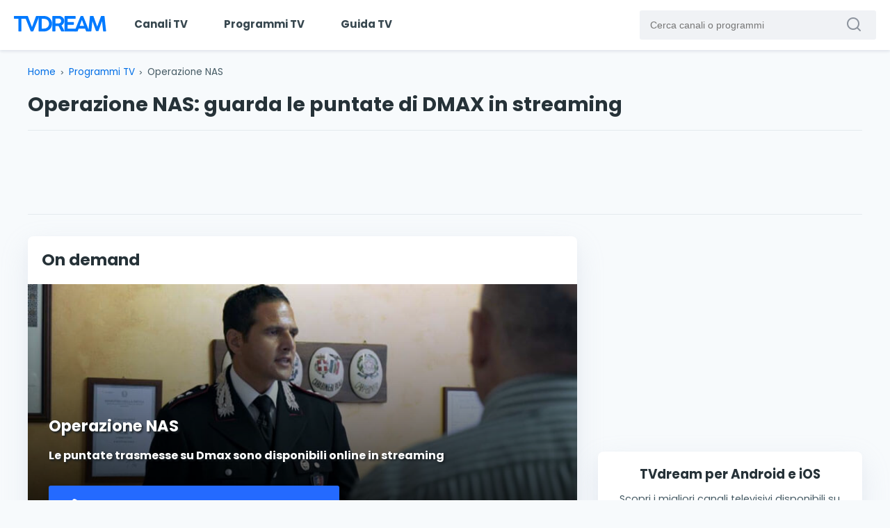

--- FILE ---
content_type: text/html; charset=UTF-8
request_url: https://www.tvdream.net/programmi-tv/operazione-nas/
body_size: 6115
content:
<!DOCTYPE html>
<html lang="it">

<head>
<meta charset="UTF-8">
<meta http-equiv="X-UA-Compatible" content="IE=edge">
<meta name="viewport" content="width=device-width, initial-scale=1.0"> 

<title>Operazione NAS: guarda le puntate di DMAX in streaming | TVdream</title>   

<meta name="description" content="Operazione NAS è un docu-reality andato in onda sul canale DMAX. Sul sito ufficiale sono attualmente disponibili tutti gli episodi gratuitamente e in streami...">

<meta property="og:title" content="Operazione NAS: guarda le puntate di DMAX in streaming">
<meta property="og:description" content="Operazione NAS è un docu-reality andato in onda sul canale DMAX. Sul sito ufficiale sono attualmente disponibili tutti gli episodi gratuitamente e in streami...">
<meta property="og:type" content="website">
<meta property="og:url" content="https://www.tvdream.net/programmi-tv/operazione-nas/">
<meta property="og:site_name" content="TVdream">
<meta property="og:image" content="https://www.tvdream.net/img/operazione-nas.jpg">

<link rel="preconnect" href="https://www.googletagmanager.com" crossorigin>
<link rel="preconnect" href="https://pagead2.googlesyndication.com" crossorigin>
<link rel="preconnect" href="https://tpc.googlesyndication.com" crossorigin>

<link rel="preload" href="https://www.tvdream.net/wp-content/themes/tvdream-design/style.css" as="style">
<link rel="preload" as="font" href="https://www.tvdream.net/wp-content/themes/tvdream-design/fonts/poppins-v15-latin-regular.woff2" type="font/woff2" crossorigin="anonymous">
<link rel="preload" as="font" href="https://www.tvdream.net/wp-content/themes/tvdream-design/fonts/poppins-v15-latin-700.woff2" type="font/woff2" crossorigin="anonymous">
<link rel="preload" as="font" href="https://www.tvdream.net/wp-content/themes/tvdream-design/fonts/icomoon.woff" type="font/woff" crossorigin="anonymous">

<link rel="stylesheet" href="https://www.tvdream.net/wp-content/themes/tvdream-design/style.css">

<link rel="icon" type="image/png" href="https://www.tvdream.net/favicon.png">


<link rel="canonical" href="https://www.tvdream.net/programmi-tv/operazione-nas/">

<script>
    var adsbygoogle=window.adsbygoogle||[];
    adsbygoogle.pauseAdRequests=1;

    var consentCallbackQueue=function(e,o){var t=!1,n=!1;let a=[],g=!1,l=!1,s=function(){g=!0,a.map(function(e,o){void 0!==e&&(e(t,n),a[o]=void 0)})};return document.documentElement.addEventListener("clickioConsentEvent",function(o){var a;a=o.detail.state,l=!0,null===a?(t=!0,n=!0,s()):-1===a||(0===a?(t=!1,n=!1,s()):1===a&&(t=!!e.__lxG__consent__.getGoogleConsentMode(),n=!!e.__lxG__consent__.getPurposeOneAllowed(),s()))},!1),setTimeout(function(){l||document.documentElement.dispatchEvent(new CustomEvent("clickioConsentEvent",{detail:{state:null}}))},5e3),{push:function(e){g?e(t,n):a.push(e)}}}(window);

    consentCallbackQueue.push(function(e,o){e&&(adsbygoogle.pauseAdRequests=0)});
</script>

<script>
    //<![CDATA[
    window.dataLayer = window.dataLayer || [];
    function gtag(){dataLayer.push(arguments);}
    gtag('consent', 'default', {
        'ad_storage': 'granted',
        'analytics_storage': 'granted',
        'functionality_storage': 'granted',
        'personalization_storage': 'granted',
        'security_storage': 'granted',
        'ad_user_data': 'granted',
        'ad_personalization': 'granted',
        'wait_for_update': 1500
    });
    gtag('consent', 'default', {
        'region': ['AT', 'BE', 'BG', 'HR', 'CY', 'CZ', 'DK', 'EE', 'FI', 'FR', 'DE', 'GR', 'HU', 'IS', 'IE', 'IT', 'LV', 'LI', 'LT', 'LU', 'MT', 'NL', 'NO', 'PL', 'PT', 'RO', 'SK', 'SI', 'ES', 'SE', 'GB', 'CH'],
        'ad_storage': 'denied',
        'analytics_storage': 'denied',
        'functionality_storage': 'denied',
        'personalization_storage': 'denied',
        'security_storage': 'denied',
        'ad_user_data': 'denied',
        'ad_personalization': 'denied',
        'wait_for_update': 1500
    });
    gtag('set', 'ads_data_redaction', false);
    gtag('set', 'url_passthrough', false);
    (function(){
        const s={adStorage:{storageName:"ad_storage",serialNumber:0},analyticsStorage:{storageName:"analytics_storage",serialNumber:1},functionalityStorage:{storageName:"functionality_storage",serialNumber:2},personalizationStorage:{storageName:"personalization_storage",serialNumber:3},securityStorage:{storageName:"security_storage",serialNumber:4},adUserData:{storageName:"ad_user_data",serialNumber:5},adPersonalization:{storageName:"ad_personalization",serialNumber:6}};let c=localStorage.getItem("__lxG__consent__v2");if(c){c=JSON.parse(c);if(c&&c.cls_val)c=c.cls_val;if(c)c=c.split("|");if(c&&c.length&&typeof c[14]!==undefined){c=c[14].split("").map(e=>e-0);if(c.length){let t={};Object.values(s).sort((e,t)=>e.serialNumber-t.serialNumber).forEach(e=>{t[e.storageName]=c[e.serialNumber]?"granted":"denied"});gtag("consent","update",t)}}}
        if(Math.random() < 0.05) {if (window.dataLayer && (window.dataLayer.some(e => e[0] === 'js' && e[1] instanceof Date) || window.dataLayer.some(e => e['event'] === 'gtm.js' && e['gtm.start'] == true ))) {document.head.appendChild(document.createElement('img')).src = "//clickiocdn.com/utr/gtag/?sid=204974";}}
    })();
    //]]>
</script>
<script async src="//clickiocmp.com/t/consent_204974.js"></script>

<script async src="https://www.googletagmanager.com/gtag/js?id=G-5T178GX0RT"></script>

<script>
    consentCallbackQueue.push(function(adConsent, analyticsConsent) {
    if (analyticsConsent) {
        gtag('js', new Date());
        gtag('config', 'G-5T178GX0RT');
    }
    });
</script>

<script async src="https://pagead2.googlesyndication.com/pagead/js/adsbygoogle.js?client=ca-pub-5937768376231452" data-overlays="bottom" crossorigin="anonymous"></script>

</head>


<body>


<header class="header">
<a href="https://www.tvdream.net/" class="header__logo" title="Home page di TVdream">
<img class="header__logo-img" src="https://www.tvdream.net/wp-content/themes/tvdream-design/images/tvdream-logo.svg" alt="Home page di TVdream">
</a>

<div class="header__main">

<nav class="menu" id="menu" aria-label="Navigazione principale">
<ul class="menu__list">
<li class="menu__item"><a href="https://www.tvdream.net/web-tv/" class="menu__link">Canali TV</a></li>
<li class="menu__item"><a href="https://www.tvdream.net/programmi-tv/" class="menu__link">Programmi TV</a></li>
<li class="menu__item"><a href="https://www.tvdream.net/guida-tv/" class="menu__link">Guida TV</a></li>
</ul>
</nav>

<form class="search" method="get" action="https://www.tvdream.net/">
<label for="search-field" class="search__label">Cerca canali o programmi</label>
<input type="text" class="search__field" id="search-field" name="s" placeholder="Cerca canali o programmi">
<button type="submit" class="search__btn" aria-label="Cerca canali o programmi" ><i class="icon-search" aria-hidden="true"></i></button>
</form>

</div>

<div class="header__icon" aria-label="Apri il menu" role="button" aria-expanded="false" aria-controls="menu" tabindex="0">
<span class="header__icon-line"></span>
</div>  
</header> 


<main class="grid">


<nav aria-label="Breadcrumb" class="col-100 breadcrumb">
<ol class="breadcrumb__list">
  <li class="breadcrumb__item"><a href="https://www.tvdream.net" class="breadcrumb__link">Home</a></li>

    <li class="breadcrumb__item"><a href="https://www.tvdream.net/programmi-tv/" class="breadcrumb__link">Programmi TV</a> </li>
  
  
  <li class="breadcrumb__item breadcrumb__item--current" aria-current="page">Operazione NAS</li>
</ol>
</nav>

<div class="col-100 mb-2 sma-np">
<h1 class="px-1">Operazione NAS: guarda le puntate di DMAX in streaming</h1>

<div class="ad-leaderboard">

    <!-- Single Header Responsive -->
    <ins class="adsbygoogle ad-leaderboard__inside"
    style="display:block"
    data-ad-client="ca-pub-5937768376231452"
    data-ad-slot="3722499207"></ins>
    <script>
         (adsbygoogle = window.adsbygoogle || []).push({});
    </script>
    </div>
</div>


<div class="col-66 tab-100 sma-np">

<section class="box box--first">

<h2>On demand</h2>

<div class="player">

<div class="player__thumbnail">
<img src="https://www.tvdream.net/img/operazione-nas.jpg" class="img-res" width="476" height="249" alt="Operazione NAS">
</div>

<div class="player__info">
<h3>Operazione NAS</h3>

<p>Le puntate trasmesse su Dmax sono disponibili online in streaming</p>
<a class="player-btn player-btn--ondemand" href="https://dmax.it/programmi-dmax/operazione-nas" rel="noopener noreferrer" target="_blank">
<i class="icon-play"></i>
Guarda le puntate on demand</a>

</div>
</div>



</section>

<div class="ad-middle">

    <!-- Single Content Responsive -->
    <ins class="adsbygoogle ad-middle__inside"
    style="display:block"
    data-ad-client="ca-pub-5937768376231452"
    data-ad-slot="9382949601"></ins>
    <script>
         (adsbygoogle = window.adsbygoogle || []).push({});
    </script>
    </div>


<section class="box" id="informazioni" aria-label="Informazioni sul programma">


<h2>Informazioni sul programma</h2><div class="share">
<button class="share__btn" aria-label="Condividi">
<img src="https://www.tvdream.net/wp-content/themes/tvdream-design/images/icon-share.svg" width="32" height="32" alt="" aria-hidden="true">
</button>
<div class="share__container">
<span class="share__container-text">Condividi</span>
<div class="share__container-icons">
<a href="https://www.facebook.com/sharer/sharer.php?u=https%3A%2F%2Fwww.tvdream.net%2Fprogrammi-tv%2Foperazione-nas%2F" target="_blank" rel="nofollow noopener noreferrer" aria-label="Condividi su Facebook" role="button">
<img src="https://www.tvdream.net/wp-content/themes/tvdream-design/images/icon-facebook.svg" alt="Condividi su Facebook">
</a>
<a href="https://x.com/intent/tweet?text=Operazione%20NAS%3A%20guarda%20le%20puntate%20di%20DMAX%20in%20streaming%20-%20https%3A%2F%2Fwww.tvdream.net%2Fprogrammi-tv%2Foperazione-nas%2F" target="_blank" rel="nofollow noopener noreferrer" aria-label="Condividi su X" role="button">
<img src="https://www.tvdream.net/wp-content/themes/tvdream-design/images/icon-x.svg" alt="Condividi su X">
</a>
<a href="https://api.whatsapp.com/send?text=Operazione%20NAS%3A%20guarda%20le%20puntate%20di%20DMAX%20in%20streaming%20-%20https%3A%2F%2Fwww.tvdream.net%2Fprogrammi-tv%2Foperazione-nas%2F" target="_blank" rel="nofollow noopener noreferrer" aria-label="Condividi su WhatsApp" role="button">
<img src="https://www.tvdream.net/wp-content/themes/tvdream-design/images/icon-whatsapp.svg" alt="Condividi su WhatsApp">
</a>
<a href="mailto:?subject=Operazione%20NAS%3A%20guarda%20le%20puntate%20di%20DMAX%20in%20streaming&body=https%3A%2F%2Fwww.tvdream.net%2Fprogrammi-tv%2Foperazione-nas%2F" target="_blank" rel="nofollow noopener noreferrer" aria-label="Condividi via Email" role="button">
<img src="https://www.tvdream.net/wp-content/themes/tvdream-design/images/icon-mail.svg" alt="Condividi via Email">
</a>
</div>
<button class="share__container-close" aria-label="Chiudi">
<svg xmlns="http://www.w3.org/2000/svg" height="20px" viewBox="0 -960 960 960" width="20px" fill="currentColor" aria-hidden="true">
<path d="m291-240-51-51 189-189-189-189 51-51 189 189 189-189 51 51-189 189 189 189-51 51-189-189-189 189Z"/>
</svg>
</button>
</div>
</div>

<div class="content__info">
<p><strong>Operazione NAS</strong> è un docu-reality andato in onda sul <strong>canale DMAX</strong>. Sul sito ufficiale sono attualmente disponibili tutti gli episodi gratuitamente e in <strong>streaming on demand</strong>.</p>
<p>Il programma è andato in onda dal 2018 al 2019, per un totale di 77 episodi e di tre stagioni. Prodotto da Hangar, ha raccontato la <strong>quotidianità professionale delle donne e degli uomini dei NAS (Nucleo Antisofisticazioni e Sanità) dell’Arma dei Carabinieri</strong>.</p>
<p>Nel corso della prima stagione, le telecamere si sono focalizzate unicamente sui <strong>NAS di Roma</strong>. A partire dalla stagione successiva, è stato approfondito anche il lavoro dei <strong>nuclei di Caserta, Latina, Firenze, Pescara e Napoli</strong>.</p>
<p>Le puntate, aventi come voce fuori campo quella di <strong>Alessio Cigliano</strong>, doppiatore che deve la sua fama a personaggi come Kenshiro, approfondiscono il dietro le quinte di ciò che ogni giorno affrontano i membri dell’Arma che hanno il compito di proteggere la salute dei cittadini.</p>
<p>Tra <strong>sequestri di integratori alimentari non a norma</strong>, ospedali in condizioni igieniche precarie e <strong>laboratori di pasticceria che non rispettano le più basilari norme di pulizia</strong>, il docu-reality <strong>Operazione NAS</strong> accompagna il telespettatore alla scoperta di un universo professionale spesso chiamato in causa dai media, ma non sempre approfondito nella sua ricchezza e importanza per la sicurezza di tutti noi.</p>
<p>Le operazioni dei Nuclei Antisofisticazioni e Sanità riguardano ogni zona d’Italia, coinvolgendo diversi esercizi commerciali (oltre alle pasticcerie e ai ristoranti, si parla anche di supermercati).</p>
</div>

 
<div class="content__group">
<h3>Dettagli del programma</h3>
<ul class="content__group-list">
<li class="content__group-item"><i class="icon-info" aria-hidden="true"></i>
<span class="bold-text">Canale:</span> 
<a href="https://www.tvdream.net/programmi-tv/canali/dmax/">Dmax</a>
</li><li class="content__group-item"><i class="icon-antenna" aria-hidden="true"></i>
<span class="bold-text">Piattaforma:</span> 
<a href="https://www.tvdream.net/programmi-tv/piattaforme/discovery-plus/">Discovery Plus</a>
</li></ul>
</div>

</section>


<section class="verification-section" id="verifica-esperto" aria-labelledby="section-verifica-heading">
<h2 class="verification__title" id="section-verifica-heading">Contenuto verificato da un esperto</h2>

<div class="author-card">
<div class="author-card__photo">
<img src="https://www.tvdream.net/img/giuseppe-favaro.jpg" alt="Giuseppe Favarò - Fondatore di TVdream" width="80" height="80" loading="lazy">
</div>

<div class="author-card__info">
<div class="author-card__header">
<span class="author-card__name">Giuseppe Favarò</span>
<span class="author-card__role">Fondatore e Web Developer</span>
</div>

<p class="author-card__bio">Fondatore di TVdream, realtà consolidata in Italia nell'aggregazione di canali TV online da fonti ufficiali e legali.</p>
<p class="author-card__bio">Da oltre 15 anni mi occupo di sviluppo tecnico e supervisiono ogni contenuto pubblicato, per offrire un accesso sicuro, trasparente e conforme alle normative.</p>

</div>
</div>

<div class="verification__disclaimer">
<p>I programmi presenti su TVdream sono segnalati tramite collegamenti diretti alle piattaforme ufficiali delle emittenti. Tutti i contenuti restano sempre sotto il controllo delle rispettive fonti originali. <a href="https://www.tvdream.net/about/">Scopri di più</a></p>
</div>
</section>


</div>

<div class="col-33 tab-100 sma-np">



            
<div class="ad-box">

    <!-- Single Sidebar Responsive -->
    <ins class="adsbygoogle ad-box__inside"
     style="display:block"
     data-ad-client="ca-pub-5937768376231452"
     data-ad-slot="9552298762"></ins>
    <script>
        (adsbygoogle = window.adsbygoogle || []).push({});
    </script>
    </div>

<div class="box side-apps">
<strong class="medium-text">TVdream per Android e iOS</strong>
<p class="side-apps__description">Scopri i migliori canali televisivi disponibili su internet sul tuo smartphone o tablet</p>
<a href="https://play.google.com/store/apps/details?id=tvdream.player" class="side-apps__links" title="Scarica TVdream per Android" target="_blank" rel="noopener noreferrer"><img src="https://www.tvdream.net/wp-content/themes/tvdream-design/images/google-play-badge.png" width="135" height="40" alt="Scarica l'app TVdream da Google Play" loading="lazy"></a>
<a href="https://apps.apple.com/it/app/tvdream/id1522052864" class="side-apps__links" title="Scarica TVdream per iOS" target="_blank" rel="noopener noreferrer"><img src="https://www.tvdream.net/wp-content/themes/tvdream-design/images/app-store-badge.png" width="120" height="40" alt="Scarica l'app TVdream da App Store" loading="lazy"></a>
</div>

  
<div id="singlevideo"></div>

<section class="box" id="programmi-correlati" aria-labelledby="section-correlati-heading"> 
<h2 id="section-correlati-heading" class="medium-text">Altri programmi simili</h2>

<ul class="related-content">

<li class="related-content__item">
<a href="https://www.tvdream.net/programmi-tv/falegnami-ad-alta-quota/" class="related-content__link">
<img src="https://www.tvdream.net/img/falegnami-ad-alta-quota.jpg" class="related-content__thumb" width="476" height="249" alt="Locandina Falegnami ad Alta Quota" loading="lazy">
<span>Falegnami ad Alta Quota</span>
</a>
</li>
<li class="related-content__item">
<a href="https://www.tvdream.net/programmi-tv/questo-strano-mondo-con-marco-berry/" class="related-content__link">
<img src="https://www.tvdream.net/img/questo-strano-mondo-con-marco-berry.jpg" class="related-content__thumb" width="476" height="249" alt="Locandina Questo strano mondo con Marco Berry" loading="lazy">
<span>Questo strano mondo con Marco Berry</span>
</a>
</li>
<li class="related-content__item">
<a href="https://www.tvdream.net/programmi-tv/costruzioni-selvagge-usa/" class="related-content__link">
<img src="https://www.tvdream.net/img/costruzioni-selvagge-usa.jpg" class="related-content__thumb" width="476" height="249" alt="Locandina Costruzioni Selvagge: USA" loading="lazy">
<span>Costruzioni Selvagge: USA</span>
</a>
</li>
<li class="related-content__item">
<a href="https://www.tvdream.net/programmi-tv/le-rapine-del-secolo/" class="related-content__link">
<img src="https://www.tvdream.net/img/le-rapine-del-secolo.jpg" class="related-content__thumb" width="476" height="249" alt="Locandina Le Rapine del Secolo" loading="lazy">
<span>Le Rapine del Secolo</span>
</a>
</li>
<li class="related-content__item">
<a href="https://www.tvdream.net/programmi-tv/blindati-viaggio-nelle-carceri/" class="related-content__link">
<img src="https://www.tvdream.net/img/blindati-viaggio-nelle-carceri.jpg" class="related-content__thumb" width="476" height="249" alt="Locandina Blindati - Viaggio nelle Carceri" loading="lazy">
<span>Blindati - Viaggio nelle Carceri</span>
</a>
</li>
<li class="related-content__item">
<a href="https://www.tvdream.net/programmi-tv/ai-confini-della-civilta/" class="related-content__link">
<img src="https://www.tvdream.net/img/ai-confini-della-civilta.jpg" class="related-content__thumb" width="476" height="249" alt="Locandina Ai confini della civiltà" loading="lazy">
<span>Ai confini della civiltà</span>
</a>
</li>

</ul>
</section>


</div>
</main>


<footer class="footer">
<img src="https://www.tvdream.net/wp-content/themes/tvdream-design/images/tvdream-logo-white.png" width="162" height="126" class="footer__logo" alt="Logo di TVdream" loading="lazy">

<p>La TV che hai sempre sognato</p>

<ul class="footer__menu">
<li class="footer__menu-item"><a href="https://www.tvdream.net/about/" class="footer__menu-link">Chi siamo</a></li>
<li class="footer__menu-item"><a href="https://www.tvdream.net/app/" class="footer__menu-link">App</a></li>
<li class="footer__menu-item"><a href="https://www.tvdream.net/note-legali/" class="footer__menu-link">Note legali</a></li>
<li class="footer__menu-item"><a href="https://www.tvdream.net/privacy/" class="footer__menu-link">Privacy</a></li>
<li class="footer__menu-item"><a href="https://www.tvdream.net/cookie/" class="footer__menu-link">Cookie</a></li>
<li class="footer__menu-item"><a href="https://www.tvdream.net/abuse/" class="footer__menu-link">Copyright</a></li>
<li class="footer__menu-item"><a href="https://www.tvdream.net/contact/" class="footer__menu-link">Contatti</a></li>
</ul>

<p>&copy; 2008 – 2026 TVdream | P. IVA: 06038290828</p>

<ul class="footer__social">
<li class="footer__social-item"><a href="https://www.facebook.com/TVdream" class="footer__social-link" target="_blank" rel="noopener noreferrer" aria-label="Segui TVdream su Facebook"><i class="icon-fb" aria-hidden="true"></i>Facebook</a></li>
<li class="footer__social-item"><a href="https://x.com/tvdream" class="footer__social-link" target="_blank" rel="noopener noreferrer" aria-label="Segui TVdream su X (ex Twitter)"><i class="icon-x" aria-hidden="true"></i>X</a></li>
</ul>
</footer>

<script type="speculationrules">
{"prefetch":[{"source":"document","where":{"and":[{"href_matches":"\/*"},{"not":{"href_matches":["\/wp-*.php","\/wp-admin\/*","\/wp-content\/uploads\/*","\/wp-content\/*","\/wp-content\/plugins\/*","\/wp-content\/themes\/tvdream-design\/*","\/*\\?(.+)"]}},{"not":{"selector_matches":"a[rel~=\"nofollow\"]"}},{"not":{"selector_matches":".no-prefetch, .no-prefetch a"}}]},"eagerness":"conservative"}]}
</script>

<script src="https://www.tvdream.net/wp-content/themes/tvdream-design/js/main.min.js"></script>



   


<script>
window._sour = {
    pageType: "article" 
}
</script>
<script src="https://cdn.codesour.com/codesour/tvdream.net/tvdream.net.prod.js"></script>

</body>
</html>
<!--
Performance optimized by W3 Total Cache. Learn more: https://www.boldgrid.com/w3-total-cache/

Page Caching using Disk: Enhanced 

Served from: www.tvdream.net @ 2026-01-21 05:04:10 by W3 Total Cache
-->

--- FILE ---
content_type: image/svg+xml
request_url: https://www.tvdream.net/wp-content/themes/tvdream-design/images/icon-share.svg
body_size: 191
content:
<svg width="32" height="32" viewBox="0 0 32 32" fill="none" xmlns="http://www.w3.org/2000/svg">
<path d="M25.7777 18.6667V23.9627C25.7585 24.4625 25.5418 24.9343 25.1752 25.2745C24.8086 25.6148 24.322 25.7958 23.8222 25.7778H8.17772C7.67786 25.7958 7.19126 25.6148 6.82466 25.2745C6.45805 24.9343 6.24138 24.4625 6.22217 23.9627V18.6667" stroke="black" stroke-width="2" stroke-linecap="round" stroke-linejoin="round"/>
<path d="M16.001 18.6667V8" stroke="black" stroke-width="2" stroke-linecap="round" stroke-linejoin="bevel"/>
<path d="M21.3335 12.4444L16.7282 8.29422C16.5088 8.10444 16.2284 8 15.9384 8C15.6483 8 15.368 8.10444 15.1486 8.29422L10.6668 12.3431" stroke="black" stroke-width="2" stroke-linecap="round" stroke-linejoin="bevel"/>
</svg>


--- FILE ---
content_type: image/svg+xml
request_url: https://www.tvdream.net/wp-content/themes/tvdream-design/images/icon-whatsapp.svg
body_size: 662
content:
<svg width="57" height="57" viewBox="0 0 57 57" fill="none" xmlns="http://www.w3.org/2000/svg">
<path d="M0 0H57V57H0V0Z" fill="#46B971"/>
<path fill-rule="evenodd" clip-rule="evenodd" d="M17.8125 28C17.8125 21.3496 23.0452 15.9583 29.5 15.9583C35.9548 15.9583 41.1875 21.3496 41.1875 28C41.1875 34.6504 35.9548 40.0417 29.5 40.0417C27.2007 40.0417 25.0605 39.3591 23.2547 38.1803C22.9187 37.961 22.5069 37.9024 22.1257 38.0195L18.1668 39.2369L19.6574 35.6433C19.8336 35.2186 19.7977 34.7321 19.5613 34.3397C18.4528 32.4993 17.8125 30.3289 17.8125 28ZM29.5 13.125C21.5264 13.125 15.0625 19.7848 15.0625 28C15.0625 30.604 15.7131 33.0551 16.8564 35.1863L14.4856 40.9016C14.2761 41.4069 14.369 41.9914 14.724 42.4014C15.079 42.8115 15.6322 42.973 16.1432 42.8158L22.3299 40.9136C24.4434 42.1617 26.8926 42.875 29.5 42.875C37.4736 42.875 43.9375 36.2152 43.9375 28C43.9375 19.7848 37.4736 13.125 29.5 13.125ZM32.6522 31.0917L30.8452 32.4031C29.9989 31.9065 29.0632 31.2131 28.1246 30.2461C27.1489 29.2409 26.4255 28.203 25.8922 27.251L27.0405 26.2467C27.5333 25.8158 27.6682 25.0892 27.3646 24.5012L25.9014 21.6679C25.7044 21.2864 25.3491 21.0184 24.9366 20.9401C24.5241 20.8618 24.0994 20.9818 23.7834 21.266L23.3496 21.6561C22.3063 22.5942 21.6893 24.1358 22.2007 25.6966C22.7308 27.3148 23.8623 29.8615 26.1801 32.2496C28.6738 34.8188 31.2068 35.8306 32.6881 36.2236C33.8816 36.5401 35.011 36.1158 35.8069 35.4477L36.6202 34.7649C36.968 34.4729 37.1557 34.0242 37.123 33.5631C37.0901 33.102 36.841 32.6863 36.4554 32.4496L34.1478 31.0329C33.6817 30.7469 33.0959 30.7699 32.6522 31.0917Z" fill="white"/>
</svg>
